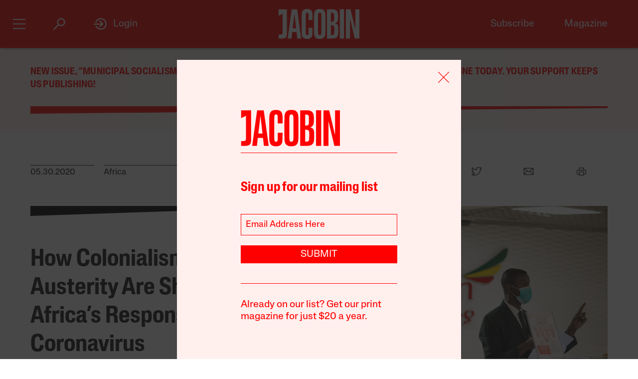

--- FILE ---
content_type: text/html; charset=utf-8
request_url: https://www.google.com/recaptcha/api2/anchor?ar=1&k=6LfynRwqAAAAAHbKp1M101AvivMbb2zoh_0NsixL&co=aHR0cHM6Ly9qYWNvYmluLmNvbTo0NDM.&hl=en&v=PoyoqOPhxBO7pBk68S4YbpHZ&size=invisible&anchor-ms=20000&execute-ms=30000&cb=lvno55sbpzpm
body_size: 48842
content:
<!DOCTYPE HTML><html dir="ltr" lang="en"><head><meta http-equiv="Content-Type" content="text/html; charset=UTF-8">
<meta http-equiv="X-UA-Compatible" content="IE=edge">
<title>reCAPTCHA</title>
<style type="text/css">
/* cyrillic-ext */
@font-face {
  font-family: 'Roboto';
  font-style: normal;
  font-weight: 400;
  font-stretch: 100%;
  src: url(//fonts.gstatic.com/s/roboto/v48/KFO7CnqEu92Fr1ME7kSn66aGLdTylUAMa3GUBHMdazTgWw.woff2) format('woff2');
  unicode-range: U+0460-052F, U+1C80-1C8A, U+20B4, U+2DE0-2DFF, U+A640-A69F, U+FE2E-FE2F;
}
/* cyrillic */
@font-face {
  font-family: 'Roboto';
  font-style: normal;
  font-weight: 400;
  font-stretch: 100%;
  src: url(//fonts.gstatic.com/s/roboto/v48/KFO7CnqEu92Fr1ME7kSn66aGLdTylUAMa3iUBHMdazTgWw.woff2) format('woff2');
  unicode-range: U+0301, U+0400-045F, U+0490-0491, U+04B0-04B1, U+2116;
}
/* greek-ext */
@font-face {
  font-family: 'Roboto';
  font-style: normal;
  font-weight: 400;
  font-stretch: 100%;
  src: url(//fonts.gstatic.com/s/roboto/v48/KFO7CnqEu92Fr1ME7kSn66aGLdTylUAMa3CUBHMdazTgWw.woff2) format('woff2');
  unicode-range: U+1F00-1FFF;
}
/* greek */
@font-face {
  font-family: 'Roboto';
  font-style: normal;
  font-weight: 400;
  font-stretch: 100%;
  src: url(//fonts.gstatic.com/s/roboto/v48/KFO7CnqEu92Fr1ME7kSn66aGLdTylUAMa3-UBHMdazTgWw.woff2) format('woff2');
  unicode-range: U+0370-0377, U+037A-037F, U+0384-038A, U+038C, U+038E-03A1, U+03A3-03FF;
}
/* math */
@font-face {
  font-family: 'Roboto';
  font-style: normal;
  font-weight: 400;
  font-stretch: 100%;
  src: url(//fonts.gstatic.com/s/roboto/v48/KFO7CnqEu92Fr1ME7kSn66aGLdTylUAMawCUBHMdazTgWw.woff2) format('woff2');
  unicode-range: U+0302-0303, U+0305, U+0307-0308, U+0310, U+0312, U+0315, U+031A, U+0326-0327, U+032C, U+032F-0330, U+0332-0333, U+0338, U+033A, U+0346, U+034D, U+0391-03A1, U+03A3-03A9, U+03B1-03C9, U+03D1, U+03D5-03D6, U+03F0-03F1, U+03F4-03F5, U+2016-2017, U+2034-2038, U+203C, U+2040, U+2043, U+2047, U+2050, U+2057, U+205F, U+2070-2071, U+2074-208E, U+2090-209C, U+20D0-20DC, U+20E1, U+20E5-20EF, U+2100-2112, U+2114-2115, U+2117-2121, U+2123-214F, U+2190, U+2192, U+2194-21AE, U+21B0-21E5, U+21F1-21F2, U+21F4-2211, U+2213-2214, U+2216-22FF, U+2308-230B, U+2310, U+2319, U+231C-2321, U+2336-237A, U+237C, U+2395, U+239B-23B7, U+23D0, U+23DC-23E1, U+2474-2475, U+25AF, U+25B3, U+25B7, U+25BD, U+25C1, U+25CA, U+25CC, U+25FB, U+266D-266F, U+27C0-27FF, U+2900-2AFF, U+2B0E-2B11, U+2B30-2B4C, U+2BFE, U+3030, U+FF5B, U+FF5D, U+1D400-1D7FF, U+1EE00-1EEFF;
}
/* symbols */
@font-face {
  font-family: 'Roboto';
  font-style: normal;
  font-weight: 400;
  font-stretch: 100%;
  src: url(//fonts.gstatic.com/s/roboto/v48/KFO7CnqEu92Fr1ME7kSn66aGLdTylUAMaxKUBHMdazTgWw.woff2) format('woff2');
  unicode-range: U+0001-000C, U+000E-001F, U+007F-009F, U+20DD-20E0, U+20E2-20E4, U+2150-218F, U+2190, U+2192, U+2194-2199, U+21AF, U+21E6-21F0, U+21F3, U+2218-2219, U+2299, U+22C4-22C6, U+2300-243F, U+2440-244A, U+2460-24FF, U+25A0-27BF, U+2800-28FF, U+2921-2922, U+2981, U+29BF, U+29EB, U+2B00-2BFF, U+4DC0-4DFF, U+FFF9-FFFB, U+10140-1018E, U+10190-1019C, U+101A0, U+101D0-101FD, U+102E0-102FB, U+10E60-10E7E, U+1D2C0-1D2D3, U+1D2E0-1D37F, U+1F000-1F0FF, U+1F100-1F1AD, U+1F1E6-1F1FF, U+1F30D-1F30F, U+1F315, U+1F31C, U+1F31E, U+1F320-1F32C, U+1F336, U+1F378, U+1F37D, U+1F382, U+1F393-1F39F, U+1F3A7-1F3A8, U+1F3AC-1F3AF, U+1F3C2, U+1F3C4-1F3C6, U+1F3CA-1F3CE, U+1F3D4-1F3E0, U+1F3ED, U+1F3F1-1F3F3, U+1F3F5-1F3F7, U+1F408, U+1F415, U+1F41F, U+1F426, U+1F43F, U+1F441-1F442, U+1F444, U+1F446-1F449, U+1F44C-1F44E, U+1F453, U+1F46A, U+1F47D, U+1F4A3, U+1F4B0, U+1F4B3, U+1F4B9, U+1F4BB, U+1F4BF, U+1F4C8-1F4CB, U+1F4D6, U+1F4DA, U+1F4DF, U+1F4E3-1F4E6, U+1F4EA-1F4ED, U+1F4F7, U+1F4F9-1F4FB, U+1F4FD-1F4FE, U+1F503, U+1F507-1F50B, U+1F50D, U+1F512-1F513, U+1F53E-1F54A, U+1F54F-1F5FA, U+1F610, U+1F650-1F67F, U+1F687, U+1F68D, U+1F691, U+1F694, U+1F698, U+1F6AD, U+1F6B2, U+1F6B9-1F6BA, U+1F6BC, U+1F6C6-1F6CF, U+1F6D3-1F6D7, U+1F6E0-1F6EA, U+1F6F0-1F6F3, U+1F6F7-1F6FC, U+1F700-1F7FF, U+1F800-1F80B, U+1F810-1F847, U+1F850-1F859, U+1F860-1F887, U+1F890-1F8AD, U+1F8B0-1F8BB, U+1F8C0-1F8C1, U+1F900-1F90B, U+1F93B, U+1F946, U+1F984, U+1F996, U+1F9E9, U+1FA00-1FA6F, U+1FA70-1FA7C, U+1FA80-1FA89, U+1FA8F-1FAC6, U+1FACE-1FADC, U+1FADF-1FAE9, U+1FAF0-1FAF8, U+1FB00-1FBFF;
}
/* vietnamese */
@font-face {
  font-family: 'Roboto';
  font-style: normal;
  font-weight: 400;
  font-stretch: 100%;
  src: url(//fonts.gstatic.com/s/roboto/v48/KFO7CnqEu92Fr1ME7kSn66aGLdTylUAMa3OUBHMdazTgWw.woff2) format('woff2');
  unicode-range: U+0102-0103, U+0110-0111, U+0128-0129, U+0168-0169, U+01A0-01A1, U+01AF-01B0, U+0300-0301, U+0303-0304, U+0308-0309, U+0323, U+0329, U+1EA0-1EF9, U+20AB;
}
/* latin-ext */
@font-face {
  font-family: 'Roboto';
  font-style: normal;
  font-weight: 400;
  font-stretch: 100%;
  src: url(//fonts.gstatic.com/s/roboto/v48/KFO7CnqEu92Fr1ME7kSn66aGLdTylUAMa3KUBHMdazTgWw.woff2) format('woff2');
  unicode-range: U+0100-02BA, U+02BD-02C5, U+02C7-02CC, U+02CE-02D7, U+02DD-02FF, U+0304, U+0308, U+0329, U+1D00-1DBF, U+1E00-1E9F, U+1EF2-1EFF, U+2020, U+20A0-20AB, U+20AD-20C0, U+2113, U+2C60-2C7F, U+A720-A7FF;
}
/* latin */
@font-face {
  font-family: 'Roboto';
  font-style: normal;
  font-weight: 400;
  font-stretch: 100%;
  src: url(//fonts.gstatic.com/s/roboto/v48/KFO7CnqEu92Fr1ME7kSn66aGLdTylUAMa3yUBHMdazQ.woff2) format('woff2');
  unicode-range: U+0000-00FF, U+0131, U+0152-0153, U+02BB-02BC, U+02C6, U+02DA, U+02DC, U+0304, U+0308, U+0329, U+2000-206F, U+20AC, U+2122, U+2191, U+2193, U+2212, U+2215, U+FEFF, U+FFFD;
}
/* cyrillic-ext */
@font-face {
  font-family: 'Roboto';
  font-style: normal;
  font-weight: 500;
  font-stretch: 100%;
  src: url(//fonts.gstatic.com/s/roboto/v48/KFO7CnqEu92Fr1ME7kSn66aGLdTylUAMa3GUBHMdazTgWw.woff2) format('woff2');
  unicode-range: U+0460-052F, U+1C80-1C8A, U+20B4, U+2DE0-2DFF, U+A640-A69F, U+FE2E-FE2F;
}
/* cyrillic */
@font-face {
  font-family: 'Roboto';
  font-style: normal;
  font-weight: 500;
  font-stretch: 100%;
  src: url(//fonts.gstatic.com/s/roboto/v48/KFO7CnqEu92Fr1ME7kSn66aGLdTylUAMa3iUBHMdazTgWw.woff2) format('woff2');
  unicode-range: U+0301, U+0400-045F, U+0490-0491, U+04B0-04B1, U+2116;
}
/* greek-ext */
@font-face {
  font-family: 'Roboto';
  font-style: normal;
  font-weight: 500;
  font-stretch: 100%;
  src: url(//fonts.gstatic.com/s/roboto/v48/KFO7CnqEu92Fr1ME7kSn66aGLdTylUAMa3CUBHMdazTgWw.woff2) format('woff2');
  unicode-range: U+1F00-1FFF;
}
/* greek */
@font-face {
  font-family: 'Roboto';
  font-style: normal;
  font-weight: 500;
  font-stretch: 100%;
  src: url(//fonts.gstatic.com/s/roboto/v48/KFO7CnqEu92Fr1ME7kSn66aGLdTylUAMa3-UBHMdazTgWw.woff2) format('woff2');
  unicode-range: U+0370-0377, U+037A-037F, U+0384-038A, U+038C, U+038E-03A1, U+03A3-03FF;
}
/* math */
@font-face {
  font-family: 'Roboto';
  font-style: normal;
  font-weight: 500;
  font-stretch: 100%;
  src: url(//fonts.gstatic.com/s/roboto/v48/KFO7CnqEu92Fr1ME7kSn66aGLdTylUAMawCUBHMdazTgWw.woff2) format('woff2');
  unicode-range: U+0302-0303, U+0305, U+0307-0308, U+0310, U+0312, U+0315, U+031A, U+0326-0327, U+032C, U+032F-0330, U+0332-0333, U+0338, U+033A, U+0346, U+034D, U+0391-03A1, U+03A3-03A9, U+03B1-03C9, U+03D1, U+03D5-03D6, U+03F0-03F1, U+03F4-03F5, U+2016-2017, U+2034-2038, U+203C, U+2040, U+2043, U+2047, U+2050, U+2057, U+205F, U+2070-2071, U+2074-208E, U+2090-209C, U+20D0-20DC, U+20E1, U+20E5-20EF, U+2100-2112, U+2114-2115, U+2117-2121, U+2123-214F, U+2190, U+2192, U+2194-21AE, U+21B0-21E5, U+21F1-21F2, U+21F4-2211, U+2213-2214, U+2216-22FF, U+2308-230B, U+2310, U+2319, U+231C-2321, U+2336-237A, U+237C, U+2395, U+239B-23B7, U+23D0, U+23DC-23E1, U+2474-2475, U+25AF, U+25B3, U+25B7, U+25BD, U+25C1, U+25CA, U+25CC, U+25FB, U+266D-266F, U+27C0-27FF, U+2900-2AFF, U+2B0E-2B11, U+2B30-2B4C, U+2BFE, U+3030, U+FF5B, U+FF5D, U+1D400-1D7FF, U+1EE00-1EEFF;
}
/* symbols */
@font-face {
  font-family: 'Roboto';
  font-style: normal;
  font-weight: 500;
  font-stretch: 100%;
  src: url(//fonts.gstatic.com/s/roboto/v48/KFO7CnqEu92Fr1ME7kSn66aGLdTylUAMaxKUBHMdazTgWw.woff2) format('woff2');
  unicode-range: U+0001-000C, U+000E-001F, U+007F-009F, U+20DD-20E0, U+20E2-20E4, U+2150-218F, U+2190, U+2192, U+2194-2199, U+21AF, U+21E6-21F0, U+21F3, U+2218-2219, U+2299, U+22C4-22C6, U+2300-243F, U+2440-244A, U+2460-24FF, U+25A0-27BF, U+2800-28FF, U+2921-2922, U+2981, U+29BF, U+29EB, U+2B00-2BFF, U+4DC0-4DFF, U+FFF9-FFFB, U+10140-1018E, U+10190-1019C, U+101A0, U+101D0-101FD, U+102E0-102FB, U+10E60-10E7E, U+1D2C0-1D2D3, U+1D2E0-1D37F, U+1F000-1F0FF, U+1F100-1F1AD, U+1F1E6-1F1FF, U+1F30D-1F30F, U+1F315, U+1F31C, U+1F31E, U+1F320-1F32C, U+1F336, U+1F378, U+1F37D, U+1F382, U+1F393-1F39F, U+1F3A7-1F3A8, U+1F3AC-1F3AF, U+1F3C2, U+1F3C4-1F3C6, U+1F3CA-1F3CE, U+1F3D4-1F3E0, U+1F3ED, U+1F3F1-1F3F3, U+1F3F5-1F3F7, U+1F408, U+1F415, U+1F41F, U+1F426, U+1F43F, U+1F441-1F442, U+1F444, U+1F446-1F449, U+1F44C-1F44E, U+1F453, U+1F46A, U+1F47D, U+1F4A3, U+1F4B0, U+1F4B3, U+1F4B9, U+1F4BB, U+1F4BF, U+1F4C8-1F4CB, U+1F4D6, U+1F4DA, U+1F4DF, U+1F4E3-1F4E6, U+1F4EA-1F4ED, U+1F4F7, U+1F4F9-1F4FB, U+1F4FD-1F4FE, U+1F503, U+1F507-1F50B, U+1F50D, U+1F512-1F513, U+1F53E-1F54A, U+1F54F-1F5FA, U+1F610, U+1F650-1F67F, U+1F687, U+1F68D, U+1F691, U+1F694, U+1F698, U+1F6AD, U+1F6B2, U+1F6B9-1F6BA, U+1F6BC, U+1F6C6-1F6CF, U+1F6D3-1F6D7, U+1F6E0-1F6EA, U+1F6F0-1F6F3, U+1F6F7-1F6FC, U+1F700-1F7FF, U+1F800-1F80B, U+1F810-1F847, U+1F850-1F859, U+1F860-1F887, U+1F890-1F8AD, U+1F8B0-1F8BB, U+1F8C0-1F8C1, U+1F900-1F90B, U+1F93B, U+1F946, U+1F984, U+1F996, U+1F9E9, U+1FA00-1FA6F, U+1FA70-1FA7C, U+1FA80-1FA89, U+1FA8F-1FAC6, U+1FACE-1FADC, U+1FADF-1FAE9, U+1FAF0-1FAF8, U+1FB00-1FBFF;
}
/* vietnamese */
@font-face {
  font-family: 'Roboto';
  font-style: normal;
  font-weight: 500;
  font-stretch: 100%;
  src: url(//fonts.gstatic.com/s/roboto/v48/KFO7CnqEu92Fr1ME7kSn66aGLdTylUAMa3OUBHMdazTgWw.woff2) format('woff2');
  unicode-range: U+0102-0103, U+0110-0111, U+0128-0129, U+0168-0169, U+01A0-01A1, U+01AF-01B0, U+0300-0301, U+0303-0304, U+0308-0309, U+0323, U+0329, U+1EA0-1EF9, U+20AB;
}
/* latin-ext */
@font-face {
  font-family: 'Roboto';
  font-style: normal;
  font-weight: 500;
  font-stretch: 100%;
  src: url(//fonts.gstatic.com/s/roboto/v48/KFO7CnqEu92Fr1ME7kSn66aGLdTylUAMa3KUBHMdazTgWw.woff2) format('woff2');
  unicode-range: U+0100-02BA, U+02BD-02C5, U+02C7-02CC, U+02CE-02D7, U+02DD-02FF, U+0304, U+0308, U+0329, U+1D00-1DBF, U+1E00-1E9F, U+1EF2-1EFF, U+2020, U+20A0-20AB, U+20AD-20C0, U+2113, U+2C60-2C7F, U+A720-A7FF;
}
/* latin */
@font-face {
  font-family: 'Roboto';
  font-style: normal;
  font-weight: 500;
  font-stretch: 100%;
  src: url(//fonts.gstatic.com/s/roboto/v48/KFO7CnqEu92Fr1ME7kSn66aGLdTylUAMa3yUBHMdazQ.woff2) format('woff2');
  unicode-range: U+0000-00FF, U+0131, U+0152-0153, U+02BB-02BC, U+02C6, U+02DA, U+02DC, U+0304, U+0308, U+0329, U+2000-206F, U+20AC, U+2122, U+2191, U+2193, U+2212, U+2215, U+FEFF, U+FFFD;
}
/* cyrillic-ext */
@font-face {
  font-family: 'Roboto';
  font-style: normal;
  font-weight: 900;
  font-stretch: 100%;
  src: url(//fonts.gstatic.com/s/roboto/v48/KFO7CnqEu92Fr1ME7kSn66aGLdTylUAMa3GUBHMdazTgWw.woff2) format('woff2');
  unicode-range: U+0460-052F, U+1C80-1C8A, U+20B4, U+2DE0-2DFF, U+A640-A69F, U+FE2E-FE2F;
}
/* cyrillic */
@font-face {
  font-family: 'Roboto';
  font-style: normal;
  font-weight: 900;
  font-stretch: 100%;
  src: url(//fonts.gstatic.com/s/roboto/v48/KFO7CnqEu92Fr1ME7kSn66aGLdTylUAMa3iUBHMdazTgWw.woff2) format('woff2');
  unicode-range: U+0301, U+0400-045F, U+0490-0491, U+04B0-04B1, U+2116;
}
/* greek-ext */
@font-face {
  font-family: 'Roboto';
  font-style: normal;
  font-weight: 900;
  font-stretch: 100%;
  src: url(//fonts.gstatic.com/s/roboto/v48/KFO7CnqEu92Fr1ME7kSn66aGLdTylUAMa3CUBHMdazTgWw.woff2) format('woff2');
  unicode-range: U+1F00-1FFF;
}
/* greek */
@font-face {
  font-family: 'Roboto';
  font-style: normal;
  font-weight: 900;
  font-stretch: 100%;
  src: url(//fonts.gstatic.com/s/roboto/v48/KFO7CnqEu92Fr1ME7kSn66aGLdTylUAMa3-UBHMdazTgWw.woff2) format('woff2');
  unicode-range: U+0370-0377, U+037A-037F, U+0384-038A, U+038C, U+038E-03A1, U+03A3-03FF;
}
/* math */
@font-face {
  font-family: 'Roboto';
  font-style: normal;
  font-weight: 900;
  font-stretch: 100%;
  src: url(//fonts.gstatic.com/s/roboto/v48/KFO7CnqEu92Fr1ME7kSn66aGLdTylUAMawCUBHMdazTgWw.woff2) format('woff2');
  unicode-range: U+0302-0303, U+0305, U+0307-0308, U+0310, U+0312, U+0315, U+031A, U+0326-0327, U+032C, U+032F-0330, U+0332-0333, U+0338, U+033A, U+0346, U+034D, U+0391-03A1, U+03A3-03A9, U+03B1-03C9, U+03D1, U+03D5-03D6, U+03F0-03F1, U+03F4-03F5, U+2016-2017, U+2034-2038, U+203C, U+2040, U+2043, U+2047, U+2050, U+2057, U+205F, U+2070-2071, U+2074-208E, U+2090-209C, U+20D0-20DC, U+20E1, U+20E5-20EF, U+2100-2112, U+2114-2115, U+2117-2121, U+2123-214F, U+2190, U+2192, U+2194-21AE, U+21B0-21E5, U+21F1-21F2, U+21F4-2211, U+2213-2214, U+2216-22FF, U+2308-230B, U+2310, U+2319, U+231C-2321, U+2336-237A, U+237C, U+2395, U+239B-23B7, U+23D0, U+23DC-23E1, U+2474-2475, U+25AF, U+25B3, U+25B7, U+25BD, U+25C1, U+25CA, U+25CC, U+25FB, U+266D-266F, U+27C0-27FF, U+2900-2AFF, U+2B0E-2B11, U+2B30-2B4C, U+2BFE, U+3030, U+FF5B, U+FF5D, U+1D400-1D7FF, U+1EE00-1EEFF;
}
/* symbols */
@font-face {
  font-family: 'Roboto';
  font-style: normal;
  font-weight: 900;
  font-stretch: 100%;
  src: url(//fonts.gstatic.com/s/roboto/v48/KFO7CnqEu92Fr1ME7kSn66aGLdTylUAMaxKUBHMdazTgWw.woff2) format('woff2');
  unicode-range: U+0001-000C, U+000E-001F, U+007F-009F, U+20DD-20E0, U+20E2-20E4, U+2150-218F, U+2190, U+2192, U+2194-2199, U+21AF, U+21E6-21F0, U+21F3, U+2218-2219, U+2299, U+22C4-22C6, U+2300-243F, U+2440-244A, U+2460-24FF, U+25A0-27BF, U+2800-28FF, U+2921-2922, U+2981, U+29BF, U+29EB, U+2B00-2BFF, U+4DC0-4DFF, U+FFF9-FFFB, U+10140-1018E, U+10190-1019C, U+101A0, U+101D0-101FD, U+102E0-102FB, U+10E60-10E7E, U+1D2C0-1D2D3, U+1D2E0-1D37F, U+1F000-1F0FF, U+1F100-1F1AD, U+1F1E6-1F1FF, U+1F30D-1F30F, U+1F315, U+1F31C, U+1F31E, U+1F320-1F32C, U+1F336, U+1F378, U+1F37D, U+1F382, U+1F393-1F39F, U+1F3A7-1F3A8, U+1F3AC-1F3AF, U+1F3C2, U+1F3C4-1F3C6, U+1F3CA-1F3CE, U+1F3D4-1F3E0, U+1F3ED, U+1F3F1-1F3F3, U+1F3F5-1F3F7, U+1F408, U+1F415, U+1F41F, U+1F426, U+1F43F, U+1F441-1F442, U+1F444, U+1F446-1F449, U+1F44C-1F44E, U+1F453, U+1F46A, U+1F47D, U+1F4A3, U+1F4B0, U+1F4B3, U+1F4B9, U+1F4BB, U+1F4BF, U+1F4C8-1F4CB, U+1F4D6, U+1F4DA, U+1F4DF, U+1F4E3-1F4E6, U+1F4EA-1F4ED, U+1F4F7, U+1F4F9-1F4FB, U+1F4FD-1F4FE, U+1F503, U+1F507-1F50B, U+1F50D, U+1F512-1F513, U+1F53E-1F54A, U+1F54F-1F5FA, U+1F610, U+1F650-1F67F, U+1F687, U+1F68D, U+1F691, U+1F694, U+1F698, U+1F6AD, U+1F6B2, U+1F6B9-1F6BA, U+1F6BC, U+1F6C6-1F6CF, U+1F6D3-1F6D7, U+1F6E0-1F6EA, U+1F6F0-1F6F3, U+1F6F7-1F6FC, U+1F700-1F7FF, U+1F800-1F80B, U+1F810-1F847, U+1F850-1F859, U+1F860-1F887, U+1F890-1F8AD, U+1F8B0-1F8BB, U+1F8C0-1F8C1, U+1F900-1F90B, U+1F93B, U+1F946, U+1F984, U+1F996, U+1F9E9, U+1FA00-1FA6F, U+1FA70-1FA7C, U+1FA80-1FA89, U+1FA8F-1FAC6, U+1FACE-1FADC, U+1FADF-1FAE9, U+1FAF0-1FAF8, U+1FB00-1FBFF;
}
/* vietnamese */
@font-face {
  font-family: 'Roboto';
  font-style: normal;
  font-weight: 900;
  font-stretch: 100%;
  src: url(//fonts.gstatic.com/s/roboto/v48/KFO7CnqEu92Fr1ME7kSn66aGLdTylUAMa3OUBHMdazTgWw.woff2) format('woff2');
  unicode-range: U+0102-0103, U+0110-0111, U+0128-0129, U+0168-0169, U+01A0-01A1, U+01AF-01B0, U+0300-0301, U+0303-0304, U+0308-0309, U+0323, U+0329, U+1EA0-1EF9, U+20AB;
}
/* latin-ext */
@font-face {
  font-family: 'Roboto';
  font-style: normal;
  font-weight: 900;
  font-stretch: 100%;
  src: url(//fonts.gstatic.com/s/roboto/v48/KFO7CnqEu92Fr1ME7kSn66aGLdTylUAMa3KUBHMdazTgWw.woff2) format('woff2');
  unicode-range: U+0100-02BA, U+02BD-02C5, U+02C7-02CC, U+02CE-02D7, U+02DD-02FF, U+0304, U+0308, U+0329, U+1D00-1DBF, U+1E00-1E9F, U+1EF2-1EFF, U+2020, U+20A0-20AB, U+20AD-20C0, U+2113, U+2C60-2C7F, U+A720-A7FF;
}
/* latin */
@font-face {
  font-family: 'Roboto';
  font-style: normal;
  font-weight: 900;
  font-stretch: 100%;
  src: url(//fonts.gstatic.com/s/roboto/v48/KFO7CnqEu92Fr1ME7kSn66aGLdTylUAMa3yUBHMdazQ.woff2) format('woff2');
  unicode-range: U+0000-00FF, U+0131, U+0152-0153, U+02BB-02BC, U+02C6, U+02DA, U+02DC, U+0304, U+0308, U+0329, U+2000-206F, U+20AC, U+2122, U+2191, U+2193, U+2212, U+2215, U+FEFF, U+FFFD;
}

</style>
<link rel="stylesheet" type="text/css" href="https://www.gstatic.com/recaptcha/releases/PoyoqOPhxBO7pBk68S4YbpHZ/styles__ltr.css">
<script nonce="o4AnHj5rMGtkioRL-cELiA" type="text/javascript">window['__recaptcha_api'] = 'https://www.google.com/recaptcha/api2/';</script>
<script type="text/javascript" src="https://www.gstatic.com/recaptcha/releases/PoyoqOPhxBO7pBk68S4YbpHZ/recaptcha__en.js" nonce="o4AnHj5rMGtkioRL-cELiA">
      
    </script></head>
<body><div id="rc-anchor-alert" class="rc-anchor-alert"></div>
<input type="hidden" id="recaptcha-token" value="[base64]">
<script type="text/javascript" nonce="o4AnHj5rMGtkioRL-cELiA">
      recaptcha.anchor.Main.init("[\x22ainput\x22,[\x22bgdata\x22,\x22\x22,\[base64]/[base64]/MjU1Ong/[base64]/[base64]/[base64]/[base64]/[base64]/[base64]/[base64]/[base64]/[base64]/[base64]/[base64]/[base64]/[base64]/[base64]/[base64]\\u003d\x22,\[base64]\\u003d\\u003d\x22,\x22I2BeHsOKMFHCkMKAwqTCvcO0bsKFwo7DhUvDnsKWwqPDpHNmw4rCusKlIsOePsOiRHRXPMK3YwxxNijCglFtw6BrGxlwAMOWw5/Dj3jDn0TDmMOsBsOWaMOmwqnCpMK9wpXCpDcAw5B+w60lc2kMwrbDg8K1J0YCbsONwopRZcK3woPCii7DhsKmLcK3aMKyc8KvScKVw6dzwqJdw4Qrw74KwpcFaTHDjDPCk35Ow749w547GD/CmsKIwqbCvsOyNkDDuQvDtcKRwqjCuiRbw6rDicKeH8KNSMOSwojDtWNzwonCuAfDhcOcwoTCncKdMMKiMjsBw4DClF1WwpgZwqJIK2J1SGPDgMOjwrpRRxZ/w7/CqDHDviDDgRsoLkVLGRABwqxAw5fCusOowrnCj8K7bsORw4cVwp4rwqERwpDDpsOZwpzDn8K/LsKZHR8lX1RUT8OUw4trw6MiwoAewqDCgwQgfFJZU8KbD8KTfkzCjMO4RH50woPCr8OXwqLClH/DhWfCiMOFwovCtMKUw7cvwp3DssOQw4rCvidSKMKewqDDicK/w5IbZsOpw5PCvsO0wpAtMMOjAizCj0EiwqzCmsOPPEvDgiNGw6xBQDpMe2bClMOUSD0Tw4dbwp04YBtDekURw4bDsMKMwrJbwpYpCmsfccKvCAh8DcKtwoPCgcKqbMOoccOWw4TCpMKlLMO/AsKuw70Vwqowwr/CrMK3w6oywpB6w5DDu8K3M8KPYcKPRzjDucKpw7AhN1vCssOAO3PDvzbDlFbCuXw2Sy/[base64]/FELCoMKsZsK0AB48K8KhbDI1PsK9ZcKlA04SSsKAw7zDvMKmFMK4ZS4Vw6bDkx4xw4TChxTDp8KAw5AMJUPCrsKUa8KfGsO5QMKPCyB1w404w67CjzrDiMOzAGjCpMKSwp7DhsK+GMKwEkAdFMKGw7bDhxYjTWo3wpnDqMOZO8OUPGprGcO8wrnDpsKUw59/w4LDt8KfIj3DgEhHfTMtdsO0w7Z9wonDikTDpMKxCcOBcMONfEhxwrhXaSxNTmFbwpcrw6LDnsKfJcKawobDq1HClsOSD8Oqw4tXw7E5w5AmQlJuaA7DviliTcK6wq9cVBjDlMOjQGtYw711ZcOWHMOKRnQPw4UEAcOjw6DCmcKaWj/CtMO9IVoFw6MSQC16VMKIwr3CuBpWGsO+w7DCnsK/wqPDlCXChcOVw6/DjsObR8OPw4bDmMOnH8Kowo7DhcOhw7QNQcOAwpwuwprCqDRsw6kpw60pwqRkawrCtRJ7w5IpRMOddsOxVsKjw5NOQ8KoZcKtw6nCo8OhHcKGw4PCjzwPdQ/DsX/[base64]/Dl8OGwqY6FnXDjcKYIHtFJUjDk8K3w7M+w4ZbMMKIdUjCjFYIVcKpw4rDmRVCYHU8w57CoiVQwrMAwq3Cs1HDsnVLIsOZf3jCmcKtwpxseTHDvGTCtixsw6LDjsKMKcKUw6Umw5jDmcKzXS5zKsOjwrPDqcK/[base64]/DlmEiw5HDr2RMQcOowoRqPh/[base64]/NcOUAcKkw63DvjPDucOuwrvCtsK1fsKXw5TCiMOkw4fDojYjOsKTXcONLCY8bsOMQzrDkxLDl8KqbcKTFMK3wrHDk8O9HCTDicK0w6vCpGJdw5HCtBMqFcOQHCt/w4zCrRPDs8KfwqbCl8Oow6sOEMOpwoXCosKQLcOuwoICwqXDhcOJwqXCmcO2TSgdwrwzVy/DoAPClVTDlGPCqFjDpsKDSAIFwqXCiXrCnAEbaVTDjMOgDcOGw7nDrcKmP8OUw5DDk8Oxw4x9QmYQcWAVYCo2w7bDs8OUworDs3I0XCUxwrXCsgJHeMOmWmRjWcO6IUgcVzbCtMOcwpwIL1DDgm/[base64]/w6AzRB8bVlTDp2DCkhZMwqrDjTDDlsOBf0XDmsKjFULDksKLS3QUw7vCo8OWw7DDkcK+Lg4eVsKqwptbOAchwooFJsOIKcKmw54pScKLdEI8dMOFZ8OJw4vCksKAw7A2TsONegfCssKmPADCp8KWwp3CgF/CjcO/KVh5FcKww7bDtFc9w4HCrMOzWcOnw55sSMKsSVzDucKswrzCozzCmQUqwrIKeFlpwo3CpRd7w4lVwqHCu8Khw7TDgcOUOmADwqdlwpBfMcKhS1PCoSfCjQlmw4zCo8KkLsO5emhlw6lWw7PCnEQ/[base64]/Clh9rwrFTwpU3Z8OXwpDDhzEOJAM/wp51GCQcwonCmnw0w6kNw4sqwporL8KdPXoxw4jCtEPCuMO8wozCh8OjwopRGSLCkVcfwr/DpsKpwp0ww5klwqrCpDjDnmHDmsKna8Klw6hOeAhSJMK7acKaMwV5byBQYcO1ScK9aMOgwoYETDktwo/CrcK0DMOPW8ObwoDDrsOjw4TCllLDrHcGcsOHXsKgDcO4CMOGJ8KKw584wpxcwpTDm8OsWjhXIcKkw6rCv1jDiXBTG8KRMBECFk3Dr3wJARjDtgrDncKTw5/Cq38/[base64]/[base64]/CisONwqgsOMOsMl/CjsK4w7fDqsK5wp0OZkrCnFbDqcO6Ejxcw4fDoMKXTAzCrF7CtARtw6XDuMOOZkkTFn8YwpZ/w7XCqTk5w716d8OqwqR8w5UNw6PCpxFAw4RlwqzDvGVgMMKBfsOzM2jClmJ0csOPw6R3wpLCpmlfw5p2wpwxfsKVw6VIwqHDkcKuwo8dbW7ClVnDtMOxRGzCnMKgBU/Cv8KZwrxHXVI/[base64]/DjyrDocO3PMO4w6dtw4Ytw60DwpZTb1HDkW4jw400K8O2w4R5IMKaY8OAFhtBw5nDqCDCtn/[base64]/DhMOOwrEXw4nDnl1qB8KVwrfCpj7DskJAwprCgcKww7XCl8OQw4hHUMOSfns0XcOCSlxsMx19w4PDoCZhwrYYwq5hw7XDriBnwprCjDAbw55XwrhmVATDq8K0wrlEwqtPMzFaw65Bw5fCrMKlJyhjJEjCknLCp8KTwpTDogcRwpkxwoTDtz/DkcOJwo/Cnn52wopPw4IEQcKfwoHDrjzDknMyQFNWwqPCvBjDmiXClStXwrDCmwbCqV0tw5Edw6rDhzzCpMKtU8KvwprDkcOMw4IBDXtdwq9rO8Kdwr/ComPCl8KBw7YKwp3Cq8K6wonChQ9AwoPDpixfJ8OXNVt0wpfDkcK+w5jCjmgAZsOqJcKPwp96UMOaO0VKwpAkWsOPw4UOw4cUw6jCjmYBw6/DucKIw53CnsOwBnIrTcONGxfCtE/DqgRkwrLCtcO0wrDDvG/[base64]/DuFUrwosQB8KbOcOKwrgEw5kwwqbDtsKWFsKrwqU3wrvCk8OywrAYw6nCrVHDn8OJEX9ywrTCqE0cK8K+Y8OqwqfCqsOvw6DDk2jCssOBRGAnw5/[base64]/QD/CnMOlwp4qXCIqwrctP2RkcMO/wqJ/w5nCrMOBw6Z8TD7Cg1MDwo5Nw58tw4wHw7kYw4jCvcO9w6gPecOTIyDDmsKXwqNtwofDi0PDjMOkwqU/[base64]/DqcOxw5fCtVjDqcORayt/wrJrL28Lw7tSVG7DkjDCiQc5wpJdw6Uuw4RWw78yw73DiCNTScOcw73DnzwlwonCs3TDq8K/VMKWw7LDisK3woXDkcO9w6/[base64]/[base64]/Djn3ClCTCrsKZw43DlxAaCSJ6w57DjivDp8KnDQHCinsQwqfCrlvDvi8Gwpd1wqTDn8Kjwp5qwrrChjfDkMODwqkXEQQRwrYxKMKLw5LDnWTDghTCth/Cr8O5w6J6wpLDhsK2wrDCtTlqZMOIw5zDvcKrwo0cC0fDr8O2w6EXUcK5w6nCrcOLw5zDhsOzw57DgBzDhcKswpBJw7pgwpg0BcOPdcKqw6FONcKVwpfDkMOmwrZPEAUxeF3DvVPCuRbDv2fCgwgCTcOONMOjZ8Kufgt7w5IUAB/[base64]/CknhgwrMWwqjCrcOgw5sFN8OLw6FSVBbCkMKKw5B5MkbDmFxZwqnCi8Kow6TDpD3Dh3/CnMK7wo8nw7p6MzMbw5HCkz/[base64]/Dk1HDqMOUOh3CjsKFw7Vye8KeORYpMyzDgEsqwoRXEwfDr2nDisOLw58CwrJHw6FnEsOBwpZ7M8O2w6soKR0/w7fCisOvFcODdhk+woF3d8KswrF2Ny9iw5fCmsOnw5gsSWDChMOfEcOQwr3Cm8KTw5zDnT7CpMKeKz/CsH3Dl3LDjnlEdcKpwpvCqW3Cp2k7USnDvxA0w6/Dj8OsOX4bw5NVw5Ucw6jDr8Oxw5k9wqcKwo/DiMK/BcOQe8KkI8KQwofCucKlwpkKQMK0e0R2woPChcKNaVdUBH55RXl4wr7CoEggWiMLT27DsSvDiCvCl08JwrDDjT8Aw67CoQ/CmcOcw5w3dikTJ8K9O2nDssKywpQRZwrCgCkMwp/ClsKnfMObAwbDoQsqw5UQwqIKDMONeMKIw5/CocKWw4d0HAhiXGbDiBTDnS3DicOkw7shE8O8wqDDoSouF1zCo1vDvMKVwqLDszpEwrPCnsOsMMODHUoVw7DCqEUvwqEoYMOgwp/CiFHCmsKRwrl/[base64]/CicKrMcKkKkfCk8KXw4RSwoEdEMKAwpTChRACw47DtcOtDDnCswYbw4VIw6fDlMKEw5oQwqrDjkcGw6d+w5s1SljCj8KzIcOGZ8KtE8K9IMKFCjMjYQReEH3CuMOcwo3ClmF1w6NFwpPDgMKCL8KZw43DsA5Ewr8jWX3Dun7DngYVwqs9FD/[base64]/DsWUHGCbDjRzChsOxwrl5w5DDjjbCj8OnYcOTwo/CssOrw6R8w6V0w7PDnsOuw7NXwrdMwozCq8OlAMO6OsKPak5OIcOZwobDqsKNb8K4worDkAPCr8OKSiLDosKnKz9nw6ZNfMOvGcKMHcO/Y8OLwqfDtyUewopnw6JPwpI8w5jCoMKDwpbDkGTDjXrDmDl1Y8OIdcO1wol/w77DmArDusOvbcODw4BdbA48wo4XwrY4SsKEw5ooJisnw7/Cg1QTW8OyXErCgzhywr4jbR/DgMOUDsO5w7vCk0ggw5bCr8OPbDLDmk52w4MFOsKwZ8OAUyF7G8KMw7LDlsO+HF9KTxAHwonCmjfCl0jDs8O0QWwlDcKiE8OqwrZnLcOkw7HClifDixPComDCmE58wodvZntrwr/CocKNNQ/CvcOxw6jCvUxowpc6w6vDniTCi8K1IcKOwoTDpsKHw6/[base64]/Ct2lNwrzCn8OFEMOpdcK4UgJVw5LCiTHCjXXCl1NVU8KTw4BXcy86wpN0bTHCvCdKdcOLwo7CrBh1w6/DgznCicOlwpPDgxHDn8KmOsOPw5vDrSPDgsO4wrnCvmfCsQ5wwpADwpk0enfCvsOxwqfDkMOwUMOAMA/CnMOKQQAyw5YmZi7Dmw3DhAoLMMOBNGrCs2/DoMKow4jCosOEKywyw6/DqsKqwrJKw6gNw7TDgi7ClMKaw5Zfw7drw4N6wrhLZsKtHEvDvcOMw7bDucOGGMKIw73Do18tc8O5VnbDonptacKsDsOcw5IKc0lTwoYXwoXDi8OkQXTDvcKdLcOcAcOJw53DhwJ1XMKpwpZuF1XChBLCuDzDkcK4wp9YLnrCtsKGwpzDoAALVsOEw6/DuMK3bUHDrsKewpsVFDZ7w49Sw4XCmcOPP8Oqw6LCncOtw7M4w6tfwp04w6LDv8KFc8O6RFjCncKCRGoTbnjCviY0difCscORTsOrw7NQw6Ffwo0uw6jCr8KUw71/w6nCgcO5w4lmw7TCrcO8w54ZEsO3B8ObZ8OXOHBZITrCssKwJcOhw6/CvcKCw43CkTxowoHDqzsZbWDDqn/[base64]/YxUzEcO/ew12woFsPMKow73CncKMwpMSw7HDpDBowp1sw4ZnSyhbY8OqEBzCvnPCgcKUwocpw4www4h1eilhXMKqMDPCo8Knb8KrAkJKHDrDkWcFwovDjFwDBMKgw7ZewpNzw6sJwot4WUdHA8OnFsORw4V/wpRcw7rDssKfC8KQwolYMRYVU8OfwqJzVRITQiUUwqPDr8OoF8K+G8OGAzPCliTDocO/HMKsGXJmw4TCqMOxQ8OOw4A+N8OZBUrCt8Onw7/CizrDpxgCwrzDlMOMw7F5UlNHG8KoDy/DiRHCtlMywpPDrcONwovDphrDiXMCACoUTsKPwpJ+BsOBw4N3wqR/D8ObwqnDtMO5w7YPw6/CmBdEFxXCtsOEw4lfSsKEw6XDmcKJwqzCuRQow5E4RDZ4dHUTw5trwpRswopHBsKyDcOEw7rDuhccD8KUw5zDv8OVZQNpw7jDpFjDoFbDmyfClcKpIQZvM8O1WsONw5scw7TCi3HDl8O/[base64]/[base64]/Dk1ZUQF15TsKQwr8re8O4wrbDsFDDssOYw5R2YMOqfWDCvsKkKmMyaTsTw7hYwpNhMETDo8OLa1TDjcKANnglwpNuE8O+w4/CoB3Cqg/CvxDDq8KpwqfCosOUTsKHa3zDsHh8w7NNc8Kgw44xw64+G8OBBSzDksKRf8Klw7bDpcKkAU8zIMKEwofCnkBJwo/[base64]/[base64]/DpsKdcBR8w6LCqWLCg8OAwqXDplzCnxMyKlPDiARuEcO1woPChxTDpcOGNTvCqD9iPWx4asKkTEXChcOhw5RKwpwiw45+L8KIwoLCuMOBworDtmLChn0ZCMKkI8OBMVXCicOzTyQudsORRn53Pw/DksOfwp/Dp2/DtsKpw4gVw4I2wq48w4wZE07DgMO9NMKAHcOUAcKqBMKBwoUlw6h+KWAzbQhrw6rDo0LCkWJBw7bCvsOFVSIHHi3Ds8KMQVV0KsK7LTjCqMOfGgQPwphFwpjCt8O/ZmfCrzPDicK6worCjMKwOAzCsUrDoXzCq8O2G1/[base64]/CnyAoZ0TDrXUpw4M6TMO+ABbCrAfDrMK/CVcREQfCtjw2wo0sPmBzwo91wrBldlTDk8OTwovCu04iU8K5McKYSMOPVx0IC8KVbcKGwoApwp3CpCFSazPDnBJlM8KgDiB5AzZ7F0UkWCTCoVLClWzDqgxaw6QCw44oYMKiSgkodcKAw57Cs8O/w6nCsFJWw7w6UsKRdMKfE3nCpAtEwrZ4cGrCrSTDgMOyw57DnwlEXxnCgC1HfcKOw60GLGQ7W38TbUFOICnDpl/CoMKXIgrDpg3DhyTCjQHDhS3DmH7Cg23DhMOyKMKrHVTDmsOER20jLxRQWAHCmEUbSw99RcKpw7vDgsOFQMOgesOiHcKpYGskInkkwpbDhMO3EEg5w5nDg3jDvcOmw7/Crx3CtWBFwo93wpp4dMKcw5zDpCsyw5HCgT/Cl8KtKcOyw5R/[base64]/[base64]/[base64]/dQhbGGzCpyHDhVPCtT3DlsOOSMOIwrnDigxAwo0PBsKqNw/DsMOWw7YEbWxhw6Eqw4lCbcKqw5UXL0/DnDohwppxwoESb0s6w4/[base64]/[base64]/[base64]/wrnDom/DoHIOwrTDj8OSXMO+w5HCmnzDlMOIw4DDpMK1CMOLwoHDrDJKw6xTDcKsw7DDh2V3OXnDnQlnw7PCh8K8YMOhwo/DhMKMFsOnw4lfTsKyS8KEOsKdLEAGwopPwrdowqxSwrnChTFvw6hOTHjCuVwmw5zDncOJEl4EYntEQjLDl8OnwqzDvTBUw7IwFyRoEnhfwqgCSUACO1tPIF/Cjzxhw7fDryLChcKxw4jChF59IVcaw4rDhT/CgsO6w6lJw6AZwqPCjsK8wp06dF/CssKRwrcPw4BDwqXCtcK+w6TDinxJcR5vw7xAHX8xXA7DvsKxwrVuUUJgRmN8wonCk0jDs0LDmCvCpyfDtsKwQzcrw7bDpANRw57ClcOGUgTDhMOIU8KcwoxoZsKpw6tMLR3Dr2jCjEHDikB5w6l+w788acKhw7xNwpdeLhMGw6rCrGvDo1suw4FXUR/CoMK7MAQGwrUQdcOVacOjwo3Dv8KyeUNRwpQfwqQgMMOGw5Q4NcK+w4JJYcKBwox3T8OjwqoeL8OwIsOYAsKcNcOdQcOiIBzCg8Kxw6EUwprDujPDl07Cm8KmwrwMelJyAXLCtcOxwqrChirCicK/fMK+H3UPSsKIwr9NHcOlwrEJWsO5wrVfW8KOKMKkwpUDP8K/WsOPwp/[base64]/DuMOmw4d1QsK1w5QqcxUVwoRRw75sV8OnYBPDozExccOpOQ8MT8KjwrYSw6vDo8OyV2rDvTHDhjTCmcOdP0HCpsKhw77DoFPCq8OBwrrDiTt4w4PCmMO4EQVAwqAzwrVeJUzDp3oRYsOowpZ+w4zDpjNtw5B+X8O+E8KgwqTCtsOCwqbCm0h/wo4VwpbCpsOMwrDDi3HDpcK7HsKHwrLCgRcRPUVlTRHDlsKUwpc0w7ZUwrJkbMKDJsKjwoPDqBLCtwAkw5puOE7DjMKLwq1cVkQpIMKFwrcvWMOEUmlNw6c6wqkhGGfCrsOSw5zCusKgB19/w77DjsOdwqHDiwbCj2LCulnDosOGwpVZwr8iw5XDuUvCsBQ/w6whRgjCi8KFJQXCo8KJPkDDrMOMcsOHfyrDnMKWw67CjQoxDcOQw6jCrVwSwoJmwrjDlQgKw4R2aiZ3b8OFw4tTw7gUw5w2SXdIw6IXwrRiF0MiB8K3w4/DvEodwptcXD4qQE3Ds8Kzw6tcT8ONCcOWcsOHYcKfw7LCgWsqworDg8KJLsK1w5dhMsOteRxaIV1owps3wplSJcK4GQfDql8TDMOBw6zDjsKnw7J8GirDpcKsRUhxdMK/wpjCq8KBw7zDrMO+wpvDl8O/w7PCtnpNTcKnw4smeywuwrjDjhnDk8Oow7HDoMOdZMOhwo7ClsK7wq/CvQV6woMXbcOzw7BgwqBtw5PDrsOzNmvCi3LCuxVWwpYjAcOJwrPDgMKAYMKhw7XCr8Kcw7xhESzDqMKSwqPCt8OPT1XDoUFZwo/DvAsAw5bClG3CllZGYnxNRsOcFANlVmrDiG7Cl8OWwp/[base64]/[base64]/Dj0oxRGvDoMKlSV7CrsOdw6Z7wrLCvMKoKMO7dAHDnsOLPlxpP0E1AMORGlMow5FiJ8OMw6HCr3ReLXDCmVfCvxgqWsKywqt4dU8bQSHCkcOzw5A/NsOoW8OmZhZow7RVwpXCt2rCpcKGw7PCh8KaworCmhRCwrzClWlpwovDhcK5H8KSwo/CgsOBTWrDksOefcKzKcOew4kkNMKxc3rDq8ObEwLDr8Kjwp/DmMOAasO6w7jDvwPCnMKeZsO+wp52Pn7Ch8OwOMK+wqA/wog6wrYvI8OoDH9aw4lHw6MJTcKnw5zDnDVYRsO4GRtPwoTCssOCwp01w44Bw44Lw6nDpcKBR8OTEsOdwoorwr/[base64]/Ct8O8w4c1JcK3Q3TCtn7CrQbDuMK3woTCpWrCusKuXQ1cQnzChRHDhMOQBcKYRyDCiMKmIC8bXMKJKFDCpsKVbcOQw7dYPEcNw5HCssKNwrnDsVgSwq7Dl8KLa8KJD8OgeB/[base64]/DocKrwpUXfsO0wp80wp/[base64]/Dk0gnw5/[base64]/CtTTCoMOyw4LCo8KHUyTDvCXDucKYH8OVeF07Ch8Rw6rDlsKKw589woM9w61nw51vc1Z+R28dw6/DuElKKcK2wqbCiMKaJi7CtsOyRxccwoVDMMO5wrPDl8K6w4APHm8zwr99P8KVSTvDnsK9wqovw7jDvsOEKcKcFMOLR8OTKMK1w5HDocOZwqTDmyHCjsOiVcODwoYkXXnCoiLDksOnw6bCmsKvw6TCp17DhsO+wpEhb8KHQcKWDksNw5EBw6oDeSU4CMO/AmTDgw/DscOxTD3Dkm3DlX1ZMcOKwpfDmMKEw6hnwr8Iw5wqAsO1XMK4FMK4wo8KacKuwrw6GTzCtsKmQcKUwq3DhcOiMcK1IzvCiQRJw4B1bjzCiio2J8KFwrjDpmLDjhFdLsOoQzjCkzLCqMO5aMO8wovDm2wvOMOPCMK9wr4kw4LDoSbCvBZkwrDDncKADcOtOsOswot/w5gaKcOoRhcxwo8iDR/[base64]/Dq8ODIS/CmQdoFgDCsQPCqsOewq83cwLDijPDk8O5wpQzwrjDvkTCnSwFwp3ChDDCu8OND28lGHbCrgDDl8O+w6XCvsKwaEXCinvDgcOqacO+w4XDmDRLw5JDPMKWMjlcYMK9w457wr/CkmlMZMOWJS51w63DiMKOwr3CscKCwp/Cq8KMw5kIFsOhwpZzwqfDtcK6Nl1Sw67DiMK4w7jDucK4R8OUw7I4cQ1uw4obw7lyDmsjw7p/IcOQwqMuIEDDgFosEGHCoMKJw5XDo8ONw4NBE1/ClyPCjRDChsO2LinClCDCuMK/[base64]/[base64]/[base64]/CrWIeVMOMRU7CrMOdFmt/[base64]/CrU3CoMO1wqBvw6EoLcKZXMOqasKjw7tNXx7ClMKMw7dNYMOUBRjCksKcwrnDu8OOdTrCvH4ud8K/wqPCv3/CpTbCrmLCrcKfE8OQw5Y8CMOkdUowNcOHw5PDkcKlwoVkfyDDhsOKw5XCl27CizfClUMdKcOaE8O7wr/CtsOUwq7DiiDCq8OBZ8O1U03DlcKBw5NRYGPDhRbDpsK4SDBcw4Z+w7ZRw4puw67CisOVe8OPw4/DrcOyWTwtwrg4w50tY8OyKWtgw5R0wrPCpsOCWDpbI8OrwpPCsMOhwozDhB47IMOjC8OQAF1iCl/[base64]/CrMKffALDj8Olw6XDqsOPJcOgKcOvMMK+ZyLDncKkUg8/wqVSCcOpw7Ffwp3Dn8KBaQ5HwpplYsKDYsOgChbDs3/CvcKCJsOfDMOyVcKdEWBCw7UNwqAhw6JCe8OOw7nChEzDm8OWw67CsMK9w6/CjMKzw6rCtsOnw7LDuQsrendUVcKKwowaaVzDnD7DhgrCrcKfN8KMw74sOcKFC8KbX8K6NmZOCcO8Ak1UaRnChwfCpzhNC8OPw7XDusOew68SG1TDvwEfwrbDik7CghpVw73DgcKASWfDi3fClcKhdWXDuGDCtcOCMcOMZcK/w53DusK8wrQ0w7LCscOqcSHCvxbCqE/CqGd9w7PDi0gpbnwKIsOIQcKZw7jDpcKiOsOlwp8wBsOfwpPDvMKWw6zDssK/wp/CrhHCpDLCl04lFAnDnDnCvDXCusO3AcKufUADI3/[base64]/Dq1suw6FaSsKSG0PDgBpYVXwKS8Kgw4zCngxJw67DuMODw7zClFgdHXY2w4TDgmvDmn0PPQMFasKIwoE8WsOtw6bDlxUsa8OswpPCpcO/dMOrI8KUwo4AZMO/MC81RsOnw7jCqsKFwqNLw6YMBV7DoSjDh8Kgw6rDqMOZAxN+O04FEG3DoRfClnXDvFZDwqzCqkPCuWzCvMODw5k6wro+Lm1tIcOIw6/DpwgLwoHCjDRawqnCg25awoYqw7ssw4cmwpPDucOkAsOKw45Be1M5w67DhX3CvsOsRXRPwrvCvRUgQsKsHiEiNBlFPMO5wprDp8KwUcKtwrfDpjvDpCzCoXktw7DCvQDDsxvCo8O6cEEDwoHCtALDiwjCpcKzCxA0ecK/[base64]/fwzCh04XGsOtM8Ohwoxaw5zCosOSFMKTw6bCiiHCni7CiSslQcKlSQMIw47CvSBWS8O0wpLClGPDvwwjwqskwokhUn/[base64]/DpsKvXzgRcwvDr8KOHzjDqyjChyDClcKkwpfDv8OOCDjDgjMJw7A6w7x5w7Fmw7lVHsOSAGMrMErCv8O5w4xDw4VxOcOzwosawqXDpFTDhMKmb8Kjw7bChsKNE8K5w4nCisOSQsO2WcKGw4vDlcOgwp4yw4Iwwq7DkEgQw4rCrhvDqMKuwpxXw7nChsOOYy/CrcOyCy/[base64]/Dvg7CiMKjw79IHzrCgGhewoVSw5sLCh/Dt8OWw7o8cS3ClsO8fTjDnRo1wo7CqxTCkmTCoD03wqbDnzXDrAh8CX55w5zClX7Cn8KSdShFaMOUI1LCjMOJw5DDhRrCq8K5W1hxw615wpdJcQnCrC/DnsOPw5B4w67DlQHCgyN5wpzCgCVLGzsNwpwJw4zDt8K2w4IAw6JvQMO6ZXkjAwJoaXPDq8Kkw7QIwoQew7XDgsOyKcKBasKyC2XCvlzCscOOSTgSMEpBw7xiO2PCjsKMR8K6wqbDpFDCtsKzwpnDkMKFw4zDtSTCnMKPdFzDi8KlwonDrcO6w57DoMO7NC/Cj3LDhsOow5PCksOxY8KDw5zDuWpEJExHB8K1LG9MTsOtN8OkVxguw4bDsMKhKMK+AmYQwqbCg1QowoZBWcKIwr/[base64]/CqA4Sw5YcQWfDu8KkwoXCqE3CmDnDr3Iaw6jDksOEwoYvw4w5P1bCssO4w6rCjsOQGsKbPsOww51Jw4orLlnDssKrw47CqjJPIlPDq8K2DsO2w5x3w7zCvF55T8OkHsK/P37Cpk5fC2HDmQ7Dp8O5wopANsKrecO+w5p4NMOfOMK8w4zDrn/Ck8OuwrcYYsOlFhUsf8K2w5TCpcODwo7CmwNWw6ZVwpzCj30IPBlXw7LCsSnDs0AVWxoFBRZ9w53Dthl/UxdvcsOiw4Rzw6fClsKPSMK9wqR8GsKtFsK3cVh4w6nDiiXDj8KMwpXCqGbDplrDijESRz0hSxQrSsK0wrk1wqFENGUEw7bDs2Jyw6/[base64]/[base64]/w6/DtMK3wpRPw7TDnMK8dj0/[base64]/w7UrwpPDq8Okw6otwq/CsMKGbyRkwoPDp1bCt2M1QsOpIsOUwpHCnMKSw7fCksOuUlzDtcOQYHnCuzR2Z3RMwopww44Uw4LCncKowoXCssKNwoFFWSHCrmIIw6HCiMKMdzw2w4Baw6YDw4XClcKMwrfDoMOxYxF0wrEywrx/ZgvDusK+w6g3wq5fwrB7YC3DrsK6ciImCxLCksKgT8OWwqrDhMKGacK0w4t6ZcO7wp0BwrvCtMK2UzxswqMjw5ciwr4Rw77Dq8KeTsKYw5B9Yi3Ch2wCwpE0cwYhwqAsw73Dj8OawobDgcKSw4AMwoJRNGDDpcKBwrPDiD/CqsK5PcORwrnCn8KhCsKRDMOqDxnDv8K/FnzDlcKhAcKGc2TCscOfM8ODw4tMcsKAw7zCsUp0wrcaRTYewq7DrWPDjMKYwpbDiMKTITBww6LDtsOawpbCuVnCgy9Dwr50SsOhMcOqwqLCucK/wpfCkXPCq8OmTcKeJsKtwq3DmWlmQkJvS8KRLcKOPcKDw7rChMOxw6URw6tPw6PCjDohwr7Cpn7DpmLCs1HCoUoFw7/DvcKCJcKqw5lvdDscwprCkMOZNlPCgjMVwowfw6FkPMKFSkMtTsKEamHDjxxowrMIwovDh8O3d8OEGcO6wqcow4TCrsK5QsKnU8K0VsO9NFs/wqHCocKMGzzCvETDgsOdWERfdQcdJS/[base64]/Cn8KwMBLDiHnDo8Kdwq7DksKyY8KOw5vCoyfCksKgw7lqwr0kCBLDog0Dw7ldwrdDZG5KwqDCncKFFsOKcnrDqUEjwqnDhsOtw7rDvGJow6nCisKDecK2VDFdLj/DkmAqRcKPwqTCu2xiOAJUbR/Cs2zDiRgowpAvbH7ClgDCuGRHasK/wqPDhGvCh8OlY28dw7w4Xzxdw4TDjsK9w5MBwrFaw5hJw6TDmy0/Tg7CglEpQcKDOcKOw6LDgnnCrm/CrQUiUMKYwpJ3BibCscOawobCjDvClsOVwpbDrkdxXRvDlgfCgMKuwoJrw6fCg1pDwpTCuWoJw4bDoUoQP8K8esKkPMK6wqpNw6vDmMO3KXTDpxvDiTzCsxjDqk7DvEDCoAXCkMKtAcOIGsK5EMKMcAnCj3NpwrbCg2YGYF8RAinDoVrCgDLCgcKQUEBCwrZUwr5Yw7/DiMOFYEtSw7HCu8OkwrPDisKIwpDCicO5cUfDhz8UK8KuwpTDtBsAwrFDNzLCgw9Qw5XCj8KldBHClsKDZsORw5rDqzIvMsOGwp3CrDtbL8Opw4oAw4JBw6HDmynDmBotD8Oxw7Quw7Iew4UrWMOBeBrDocKVw78/QMKPZMKsJWvDmcKcIzEuw6Y1w53CssKDBQ3Ck8OWRcOOZsKgZcOObcKxPMOZwp7ChFVkwpR9W8OTNsKnwr1yw5BcesO2YMKiU8OdBcKsw5gHGkXCuArDscOOwqvDhMKvZsKrw5XDj8KUwrpTNsKjC8ODw6d7wolBw6dwwpNTwp7DhMOmw5nDrWV9esK/OcO+w75Mwo3CrcKxw5gARgkPw6zDgGQiGSLCpF8cNsKkw50lwp/Cqz9ZwpjDmg7DucOPw43DjsOpw47CuMKaw5dBXsKbfHzCuMOgQsK/QsKCwqEkw6PDn3I4wrvDoGxsw6PCl2twXAzDlg3Cg8Kkwr3Cr8OXw6NYDgFOw6HDpsKffsKUw5Rmwr3Ct8Oxw5PCq8KsEMOew43CjUsJw4sAUisew6NoecOeQh55wq0qwq/[base64]/CksKpwoh3w43Drz7Dil1lRE/Dv3XCo2A1HB7DjWjCusKawoXCjsKlw6UJSsOOQsO8w5DDvRvCjknCpj3DgAXDhnzCtcO/w5cnwpNLw4h+fSvCosOMwobCvMKGw6nCsDjDocK/w71BFTcswoQNw5UAQ1zCh8KFw5Iyw7MlAg7DsMO4asKtUwE/woB9akbDgcKBw5jCvcKeHFfCgyHCg8O2ZsKtMsKwwojCpsKZHl5qwrXCvcKJIMKVAHHDg0bCpsKVw4wUP0vDol3Cr8K2w6jDsFAtRMKSw5kew4EBwpERQiJIBDY5w5rDqDswF8OPwoRTwoNAwpTCocKDw7HCiFU/[base64]/DgSJQc8KuwobDucKYEcOKwo8Ow4DCsTw5w4A/RcKgwpbCtMOcYcOZSEbCjHpWXSFxCwHCrR/DjcKdYkhZwpPDlmZXwpLDsMKQw6nClMOTDFLCiHfDr0rDl1xRHMO/[base64]/CsDnDryXCmAEYwrFgYBPCqcOZw6XCscKYQMOzwr/Csy/[base64]/DvUoUw448CsKMUBQUIsORwo4twpZWWD9uAcO9w7MGW8KueMKOJsKqOQ3Do8OQw6R6w7HDoMOYw6/Ds8OtfCPDmsKXFcO+IMOfHH3DhgPDtcOiw5zCuMO+w79gw6TDlMOgw77CmsOHUWNONcKGwpxWw6XCjmcqfEbCrhEBU8K9wprDjMOZwo9rUsK+KMKAacKWw7/Cg1hANMKBwpXDnUPDu8OjGjwIwonCtA9rM8OqYQTCl8K2w4F/wqpHwpjDiz1lwrPDucOlw5DCoWAowrHCk8OGJHUfwrfDusOFDcK/w5UHIGwiw793wo3DnlADwq/[base64]\x22],null,[\x22conf\x22,null,\x226LfynRwqAAAAAHbKp1M101AvivMbb2zoh_0NsixL\x22,0,null,null,null,1,[21,125,63,73,95,87,41,43,42,83,102,105,109,121],[1017145,768],0,null,null,null,null,0,null,0,null,700,1,null,0,\[base64]/76lBhnEnQkZnOKMAhnM8xEZ\x22,0,1,null,null,1,null,0,0,null,null,null,0],\x22https://jacobin.com:443\x22,null,[3,1,1],null,null,null,1,3600,[\x22https://www.google.com/intl/en/policies/privacy/\x22,\x22https://www.google.com/intl/en/policies/terms/\x22],\x22MpxC7oWWC24UFZQHz6RblzHKQGZdnN1OEFExzIP7zIs\\u003d\x22,1,0,null,1,1769055638713,0,0,[179,219],null,[229,179,74],\x22RC-xDYd1c8ieKn1iA\x22,null,null,null,null,null,\x220dAFcWeA7scTGiMrZdDxWY19a8FdmPXWawIkDL5g1TDckV8pVQJJrcWFXcUSWq_fZKC0298x53LKQr5gGvkq7iNUC34rgnJVUXYg\x22,1769138439002]");
    </script></body></html>

--- FILE ---
content_type: text/html; charset=utf-8
request_url: https://www.google.com/recaptcha/api2/aframe
body_size: -247
content:
<!DOCTYPE HTML><html><head><meta http-equiv="content-type" content="text/html; charset=UTF-8"></head><body><script nonce="SvJSZf_QBh9vrXlk_aWmkg">/** Anti-fraud and anti-abuse applications only. See google.com/recaptcha */ try{var clients={'sodar':'https://pagead2.googlesyndication.com/pagead/sodar?'};window.addEventListener("message",function(a){try{if(a.source===window.parent){var b=JSON.parse(a.data);var c=clients[b['id']];if(c){var d=document.createElement('img');d.src=c+b['params']+'&rc='+(localStorage.getItem("rc::a")?sessionStorage.getItem("rc::b"):"");window.document.body.appendChild(d);sessionStorage.setItem("rc::e",parseInt(sessionStorage.getItem("rc::e")||0)+1);localStorage.setItem("rc::h",'1769052044536');}}}catch(b){}});window.parent.postMessage("_grecaptcha_ready", "*");}catch(b){}</script></body></html>

--- FILE ---
content_type: text/plain
request_url: https://rtb.openx.net/openrtbb/prebidjs
body_size: -83
content:
{"id":"e6de10e7-c23f-4e01-811f-0443656b68f2","nbr":0}